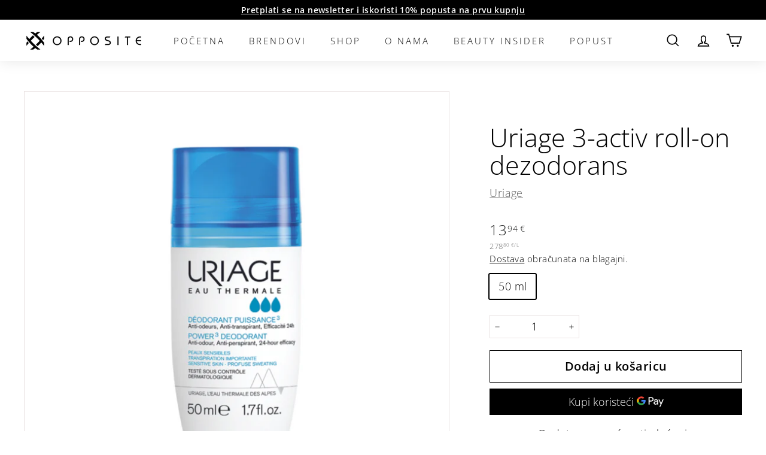

--- FILE ---
content_type: application/x-javascript; charset=utf-8
request_url: https://bundler.nice-team.net/app/shop/status/opposite-hr.myshopify.com.js?1769073992
body_size: -384
content:
var bundler_settings_updated='1639520004';